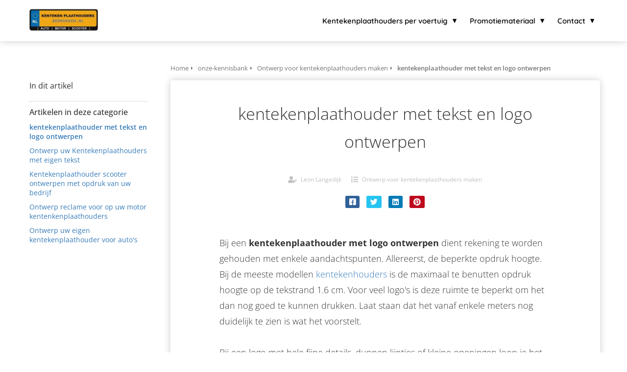

--- FILE ---
content_type: text/html
request_url: https://kentekenplaathoudersbedrukken.nl/onze-kennisbank/ontwerp-voor-kentekenplaathouders-maken/kentekenplaathouder-met-logo-ontwerpen/
body_size: 14081
content:
<!DOCTYPE html><html
lang="nl" prefix="og: https://ogp.me/ns#"><head><meta
http-equiv="Content-Type" content="text/html; charset=utf-8" /><meta
name="viewport" content="width=device-width, initial-scale=1"><meta
property="og:locale" content="nl_NL"><link
rel="preload" fetchpriority="high" as="image" href="https://media-01.imu.nl/storage/kentekenplaathoudersbedrukken.nl/2053/ktph-logo-insta-350x141.jpg" imagesrcset=""><link
rel="preconnect" href="https://cdnjs.cloudflare.com"><link
rel="preconnect" href="https://app.phoenixsite.nl"><link
rel="preconnect" href="https://media-01.imu.nl"><link
rel="icon" href="https://media-01.imu.nl/wp-content/uploads?url=kentekenplaathoudersbedrukken.nl/favicon.ico" type="image/x-icon" /><style>body,html{max-width:100%;display:none;font-family:"Roboto"}#wrapper{min-height:100%}.pricing-stars
p{font-family:FontAwesome}.editing-mode-message{display:none !important}</style><script>window.phx_track = window.phx_track || function() { (window.phx_track.q = window.phx_track.q || []).push(arguments) }</script><script>window.pages_url = "https://app.phoenixsite.nl/";</script><script async src="https://www.googletagmanager.com/gtag/js?id=G-6TTGJNHC3B" data-type="statistical"></script><script async src="[data-uri]" data-type="statistical"></script><script async src="[data-uri]" data-type="marketing"></script> <script data-type="functional" lazy-script="[data-uri]"></script> <meta
name="p:domain_verify" content="e37c911fb950889a9d52e5fa2d41057a" /><meta
name="google-site-verification" content="bU8_PQ0KVNR3r8IHhhBuyBmjGVPW9i93HUIFNwwNRJ4" /> <script type="text/javascript" data-type="functional" lazy-script="[data-uri]"></script> <title>kentekenplaathouder met tekst en logo ontwerpen</title><meta
name="description" content="Alle modellen kentekenplaathouders met logo ontwerpen"/><meta
name="robots" content="index, follow"/><link
rel="dns-prefetch" href="//cdn.phoenixsite.nl" /><link><link
rel="dns-prefetch" href="//app.phoenixsite.nl" /><link><link
rel="canonical" href="https://kentekenplaathoudersbedrukken.nl/onze-kennisbank/ontwerp-voor-kentekenplaathouders-maken/kentekenplaathouder-met-logo-ontwerpen/"><meta
property="og:type" content="article"/><meta
name="twitter:card" content="summary" /><meta
property="og:title" content="kentekenplaathouder met logo ontwerpen"/><meta
property="og:description" content="Alle modellen kentekenplaathouders met logo ontwerpen..."/><meta
property="og:image" content=""/><meta
property="og:url" content="https://kentekenplaathoudersbedrukken.nl/onze-kennisbank/ontwerp-voor-kentekenplaathouders-maken/kentekenplaathouder-met-logo-ontwerpen/"/><script type="application/ld+json">{
          "@context": "https://schema.org",
          "@type": "Article",
          "mainEntityOfPage": {
            "@type": "WebPage",
            "@id": "https://kentekenplaathoudersbedrukken.nl/onze-kennisbank/ontwerp-voor-kentekenplaathouders-maken/kentekenplaathouder-met-logo-ontwerpen/"
          },
          "headline": "kentekenplaathouder met tekst en logo ontwerpen",
          "image": [
            "https://media-01.imu.nl/storage/kentekenplaathoudersbedrukken.nl/2053/ktph-logo-insta-350x141.jpg"
           ],
                "datePublished": "2018-11-13 09:44:00",
                "dateModified": "2024-02-21 10:52:21",
          "author": {
            "@type": "Person",
            "name": "Leon Langedijk"
          },
           "publisher": {
            "@type": "Organization",
            "name": "Kentekenplaathoudersbedrukken.nl",
            "logo": {
              "@type": "ImageObject",
              "url": "https://media-01.imu.nl/storage/kentekenplaathoudersbedrukken.nl/2053/ktph-logo-insta-350x141.jpg"
            }
          },
          "description": "Alle modellen kentekenplaathouders met logo ontwerpen"
        }</script><script>window.active_data_resources_comments = {"app_domain":"https:\/\/app.phoenixsite.nl","privacy_policy_url":"https:\/\/kentekenplaathoudersbedrukken.nl\/","website_lang":"nl_NL","translations":{"publish_comment":"Reactie plaatsen","your_comment":"Jouw reactie...","characters_used":"karakters gebruikt","name":"Naam","email":"E-mail","email_wont_be_published":"Je e-mailadres zal nooit worden gedeeld of gepubliceerd"},"article":{"id":169662,"domain":"kentekenplaathoudersbedrukken.nl","comments_manually_approve":0,"comments_allow_anonymous":0}}</script><script type="application/javascript">window.addEventListener("load", function () {
                    let buttons = document.getElementsByClassName("leave-comment-btn");
                    let commentScriptLoaded = false;
                    
                    function addCommentScript(entries) {
                      if (!entries[0].isIntersecting) return;
                      if (commentScriptLoaded) return;
                      commentScriptLoaded = true;
                      let headID = document.getElementsByTagName("head")[0];
                      let newScript = document.createElement("script");
                      newScript.type = "text/javascript";
                      newScript.src = "https://app.phoenixsite.nl/js/comments.js?v=20251216193724";
                      headID.appendChild(newScript);
                    }
                    
                    let options = {
                      rootMargin: "0px",
                      threshold: 0.1
                    }
                    
                    let observer = new IntersectionObserver((entries) => addCommentScript(entries), options);
    
                    for (let i = 0; i < buttons.length; i++) {
                      observer.observe(buttons[i])
                    }
                });</script> <script>var base_pages_api_url = "https://app.phoenixsite.nl/";</script> <script>let url_string = window.location.href;
  let url = new URL(url_string);
  let order_value = url.searchParams.get("order_value");
  let order_name = url.searchParams.get("product_name");
  let order_sku = url.searchParams.get("sku");
  let order_number = url.searchParams.get("nr");
  let order_quantity = url.searchParams.get("quantity");

  if(!!order_value && !!order_name && !!order_sku && !!order_number && !!order_quantity) {
    window.dataLayer = window.dataLayer || [];
    dataLayer.push({
      "event": "purchase",
      "transactionId": order_number,
      "transactionTotal": order_value,
      "transactionProducts": [{
        "sku": order_sku,
        "name": order_name,
        "price": order_value,
        "quantity":order_quantity
      }] });
  }</script> <script defer src="https://cdnjs.cloudflare.com/ajax/libs/jquery/3.6.0/jquery.min.js"></script> <script defer src="https://cdn.phoenixsite.nl/pageomatic/assets/js/client/parameter-vars.js?v=20251216193724"></script> <script defer src="https://cdn.phoenixsite.nl/pageomatic/assets/js/client/img-popup-box.js?v=20251216193724"></script> <script defer src="https://cdn.phoenixsite.nl/pageomatic/assets/js/client/video-popup-box.js?v=20251216193724"></script> <script defer src="https://cdn.phoenixsite.nl/pageomatic/assets/js/client/portfolio-popup-box.js?v=20251216193724"></script> <script defer src="https://cdn.phoenixsite.nl/pageomatic/assets/js/client/menu-scroll.js?v=20251216193724"></script> <script defer src="https://cdn.phoenixsite.nl/pageomatic/assets/js/client/anchor-scroll-script.js?x=2&v=20251216193724"></script> <script defer src="https://cdn.phoenixsite.nl/pageomatic/assets/js/client/box-slider-script.js?v=20251216193724"></script> <script defer src="https://cdn.phoenixsite.nl/pageomatic/assets/js/client/common-scripts-ps.js?v=20251216193724"></script> <script defer src="https://cdn.phoenixsite.nl/pageomatic/assets/js/client/two-step-optin-trigger.js?v=20251216193724"></script> <script defer type='text/javascript' src="https://cdn.phoenixsite.nl/pageomatic/assets/js/client/phx-admin-menu.js?v=20251216193724"></script> <script defer type='text/javascript' src="https://cdn.phoenixsite.nl/pageomatic/assets/js/client/fake-scroll.js"></script> <script defer src="https://cdn.phoenixsite.nl/pageomatic/assets/js/client/blogpost-scripts.js?v=20251216193724"></script> <script defer src="https://cdn.phoenixsite.nl/pageomatic/assets/js/client/optin-forms.js?v=20251216193724"></script> <script async
            defer
            src="https://sc.imu.nl/js/phx-analytics.js?v=20251216193724"
            data-w-id="457"
            data-p-t="content_canon_article_template"
    ></script> <style>.card-theme .content-canon-template-wrapper .content-canon-left-sidebar-wrapper .content-canon-main-wrapper .content-canon-content{border-radius:5px;-webkit-box-shadow:0 0 15px rgba(0,0,0,.2);box-shadow:0 0 15px rgba(0,0,0,.2)}.card-theme .content-canon-template-wrapper .content-canon-left-sidebar-wrapper .content-canon-main-wrapper .content-canon-content .inner-content{padding:20px
100px 50px}.card-theme .content-canon-template-wrapper .content-canon-left-sidebar-wrapper .content-canon-main-wrapper .content-canon-content .inner-content .content-canon-title{font-size:34px;font-weight:300;margin-bottom:40px;margin-top:20px!important}.card-theme .content-canon-template-wrapper .content-canon-left-sidebar-wrapper .content-canon-main-wrapper .content-canon-content .inner-content .content-canon-share{position:relative}.card-theme .content-canon-template-wrapper .content-canon-left-sidebar-wrapper .content-canon-main-wrapper .content-canon-content .inner-content .content-canon-desc{color:#333;font-size:18px;font-weight:300;line-height:1.8;margin-top:50px}.card-theme .content-canon-template-wrapper .content-canon-left-sidebar-wrapper .content-canon-sidebar{padding-top:0}.card-theme .content-canon-template-wrapper .content-canon-left-sidebar-wrapper .content-canon-sidebar .search-wrapper
input{background:#fff;border:0;border-radius:5px;-webkit-box-shadow:0 0 15px rgba(0,0,0,.2);box-shadow:0 0 15px rgba(0,0,0,.2);font-size:12px;width:100%}.card-theme .content-canon-template-wrapper .content-canon-left-sidebar-wrapper .content-canon-sidebar .content-canon-related-articles .sidebar-title{font-size:16px;font-weight:500;position:relative}.card-theme .content-canon-template-wrapper .content-canon-left-sidebar-wrapper .content-canon-sidebar .content-canon-related-articles .article-block{border-bottom:none}.card-theme
ul{position:relative}.card-theme
input{background:#fefefe;border:none;border-radius:3px;-webkit-box-shadow:0 1px 1px 1px hsla(0,0%,64%,.57);box-shadow:0 1px 1px 1px hsla(0,0%,64%,.57);color:#333;font-size:16px;line-height:2.2;margin-top:15px;padding-left:10px}.card-theme
input{width:100%}body .card-theme{font-family:Open Sans,sans-serif!important}body .card-theme .row-bg-gray{color:#515151}body .card-theme.two-step-optin-wrapper .two-step-popup{text-align:center}body .card-theme .ghost-btn{display:inline-block;font-size:20px;font-weight:600;line-height:1.6;padding:8px
30px;text-align:center;text-shadow:none!important}.card-theme-content{margin-bottom:0;z-index:1}.card-theme .comments-row{max-width:900px}html{margin-top:0!important}#wrapper{padding-bottom:0!important}*{-webkit-box-sizing:border-box;box-sizing:border-box}:after,:before{-webkit-box-sizing:border-box;box-sizing:border-box}a{text-decoration:none}@media (max-width:900px){.card-theme .content-canon-template-wrapper{margin-top:40px}h1{font-size:24px!important}.full-row{padding-top:20px!important;padding-bottom:20px!important;display:block}.odd-even-row{display:block;width:100%}.odd-even-row .row-nest-one,.odd-even-row .row-nest-three,.odd-even-row .row-nest-two{display:block;width:100%}}.font-quicksand{font-family:quicksand!important}.header-client-styling .basic-header-styling .header-item-placement{display:-webkit-box;display:-ms-flexbox;display:flex;-webkit-box-align:center;-ms-flex-align:center;align-items:center;width:100%}.header-client-styling .desktop-logo{height:60px;display:-webkit-inline-box;display:-ms-inline-flexbox;display:inline-flex;-webkit-box-align:center;-ms-flex-align:center;align-items:center}.header-client-styling .desktop-logo
img{max-height:60px;-o-object-fit:contain;object-fit:contain;-o-object-position:left;object-position:left}.header-client-styling .menu-bar{display:-webkit-box;display:-ms-flexbox;display:flex;-webkit-box-pack:end;-ms-flex-pack:end;justify-content:flex-end;-webkit-box-align:center;-ms-flex-align:center;align-items:center;width:100%}.header-client-styling .menu-link-styling{color:unset}.header-client-styling .menu-item{-webkit-touch-callout:none;border-radius:3px;padding:15px;padding-top:20px;padding-bottom:20px;position:relative;font-size:15px;text-align:center;display:-webkit-inline-box;display:-ms-inline-flexbox;display:inline-flex;-webkit-box-pack:center;-ms-flex-pack:center;justify-content:center;-webkit-box-align:center;-ms-flex-align:center;align-items:center}.header-client-styling .sub-menu-container{padding:0;position:absolute;top:58px;background:#fff;min-width:250px;display:none;z-index:307;margin-left:10px;margin-right:10px;border-radius:3px;-webkit-filter:drop-shadow(0 5px 10px rgba(0,0,0,.1));filter:drop-shadow(0 5px 10px rgba(0,0,0,.1))}.header-client-styling .sub-menu-container:before{width:0;content:"";border-style:solid;-webkit-transform:rotate(180deg);transform:rotate(180deg);border-width:11px 11px 0;border-color:#fff transparent transparent;position:absolute;top:-10px;left:20px}.header-client-styling .menu-list{position:relative;float:left;display:inline-block;border-radius:3px}.header-client-styling .sub-menu-item{-webkit-touch-callout:none;padding:25px;padding-bottom:20px;padding-top:20px;display:block;text-align:left;color:#000;position:relative}.header-client-styling .sub-menu-triangle{padding-right:30px}.header-client-styling .sub-menu-triangle:before{width:0;height:0;content:"▾";position:absolute;top:20px;margin:auto;right:20px}.header-client-styling .preview-header-item{display:-webkit-box;display:-ms-flexbox;display:flex;-webkit-box-align:center;-ms-flex-align:center;align-items:center;z-index:4000;position:relative;background:#fff;-webkit-box-shadow:0 0 15px rgba(0,0,0,.2);box-shadow:0 0 15px rgba(0,0,0,.2)}.header-client-styling .small-size-header{height:84px!important}.header-client-styling .small-size-header .desktop-logo{height:60px;display:-webkit-inline-box;display:-ms-inline-flexbox;display:inline-flex;-webkit-box-align:center;-ms-flex-align:center;align-items:center}.header-client-styling .small-size-header .desktop-logo
img{max-height:60px;-o-object-fit:contain;object-fit:contain;-o-object-position:left;object-position:left}.header-client-styling .normal-width-header{max-width:1170px;margin:auto}.header-client-styling
.fixed{position:fixed;width:100%;z-index:305}.header-client-styling .background-effect{padding-top:13px;padding-bottom:13px;margin-top:7px;margin-bottom:7px}.header-client-styling .background-effect.sub-menu-triangle{padding-right:30px}.header-client-styling .background-effect.sub-menu-triangle:before{width:0;height:0;content:"▾";position:absolute;top:12px;margin:auto;right:20px}@media (min-width:1024px){.header-client-styling .mobile-header{display:none}.header-client-styling .basic-header-styling{display:block;position:relative;z-index:305}}@media (max-width:1024px){.header-client-styling .mobile-header{display:block;width:100%;height:64px;position:relative;z-index:305}.header-client-styling .basic-header-styling{display:none}}.header-client-styling .mobile-header-bar{display:-webkit-box;display:-ms-flexbox;display:flex;width:100%;-webkit-box-align:center;-ms-flex-align:center;align-items:center;padding:10px
24px;-webkit-box-shadow:0 0 10px rgba(0,0,0,.2);box-shadow:0 0 10px rgba(0,0,0,.2);position:fixed;z-index:20}.header-client-styling .mobile-header-menu-bar{display:-webkit-box;display:-ms-flexbox;display:flex;-webkit-box-pack:end;-ms-flex-pack:end;justify-content:flex-end;-webkit-box-align:center;-ms-flex-align:center;align-items:center;width:100%}.header-client-styling .mobile-menu-item-container{display:none}.header-client-styling .mobile-menu-item-container .mobile-bottom-flex{display:-webkit-box;display:-ms-flexbox;display:flex;-webkit-box-align:center;-ms-flex-align:center;align-items:center;-webkit-box-pack:justify;-ms-flex-pack:justify;justify-content:space-between;border-top:1px solid rgba(0,0,0,.1)}.header-client-styling .burger-menu-icon{-webkit-touch-callout:none;padding:5px;width:44px;border-radius:3px}.header-client-styling .burger-menu-icon
i{font-size:30px!important;position:relative;left:4px}.header-client-styling .mobile-logo
img{height:40px;-o-object-fit:contain;object-fit:contain;-o-object-position:left;object-position:left}@media (max-width:500px){.header-client-styling .mobile-logo
img{max-width:250px;height:auto;max-height:40px}}.header-client-styling .top-mobile-template{top:0}.header-client-styling .top-mobile-template .mobile-menu-item-container{-webkit-box-shadow:0 0 10px rgba(0,0,0,.2);box-shadow:0 0 10px rgba(0,0,0,.2);max-width:100%;margin:auto;border-radius:0;border-top:2px solid rgba(0,0,0,.2);position:fixed;width:100%;z-index:-1;top:57px;overflow-y:scroll}@media (max-height:600px){.header-client-styling .top-mobile-template .mobile-menu-item-container{bottom:0}}.header-client-styling .top-mobile-template .mobile-menu-item-container .mobile-menu-nav-item{-webkit-touch-callout:none;font-size:15px;padding:18px;padding-left:30px;border-top:1px solid rgba(0,0,0,.1);font-weight:300}.header-client-styling .top-mobile-template .mobile-menu-item-container .mobile-menu-nav-item .mobile-submenu-nav-item{font-size:13px;padding:10px
10px 10px 40px;margin-top:10px}.header-client-styling .mobile-sub-menu-wrapper{display:none}.header-client-styling .mobile-menu-nav-item.has-sub-menu{padding:0!important}.header-client-styling .mobile-menu-nav-item.has-sub-menu .mobile-sub-menu-wrapper:last-child{padding-bottom:20px}.header-client-styling .mobile-menu-nav-item.has-sub-menu .top-level-name{padding:18px
18px 18px 30px}.header-client-styling .mobile-menu-nav-item.has-sub-menu .top-level-name:after{content:"▾";font-weight:600;font-weight:900;margin-left:10px}#wrapper .preview-header-item{margin:0;height:auto;font-family:quicksand;z-index:4}#wrapper .article-index-wrapper
ul{list-style:outside;margin-left:15px}#wrapper .fa-facebook:before{content:"\f082";font-weight:600}body,html{width:100%;font-size:16px;color:#222;margin:0;padding:0;background:#fff;display:block!important;position:relative}body h1,html
h1{margin-top:0!important}body h1,html
h1{margin:0;padding:0}.card-theme
ul{position:relative;list-style:none;padding:0;margin-top:0;margin-bottom:15px;text-align:left!important}a{color:#337ab7}.ghost-btn{border-radius:3px;font-weight:700}.clear{clear:both}img{border:0}.no-padding-top{padding-top:0!important}iframe{max-width:100%!important}.full-row{max-width:100%;clear:both;padding-top:60px;padding-bottom:60px;position:relative;z-index:3}.full-row.higher-z-index{z-index:10}.full-row.no-padding-top{padding-top:0}.full-row .leave-comment-btn{margin:auto;margin-top:40px;font-size:14px!important;display:block!important;max-width:220px;line-height:2;padding:13px!important;padding-left:15px!important;padding-right:15px!important}.full-row-center{max-width:1170px;margin:auto;position:relative;z-index:3}.row-bg-gray{background-color:#f5f5f5}.two-step-optin-wrapper{display:none;position:fixed;top:0;right:0;left:0;bottom:0;background:rgba(51,51,51,.7);z-index:9999}.two-step-optin-wrapper .two-step-popup{position:absolute;max-width:550px;padding:0;background:#fff;-webkit-box-shadow:0 4px 18px 5px rgba(51,51,51,.9);box-shadow:0 4px 18px 5px rgba(51,51,51,.9);top:12%;left:0;right:0;margin:auto;width:100%}@media (max-width:940px){.two-step-optin-wrapper .two-step-popup{top:15px;max-width:95%}}.odd-even-row{position:relative}.share-post-btn.facebook{background:#306199!important}.share-post-btn.twitter{background:#26c4f1!important}.share-post-btn.linkedin{background:#007bb6!important}.share-post-btn.pinterest{background:#bd081c!important}@media (max-width:900px){.comments-row{margin:10px!important}}@media (max-width:700px){.content-canon-template-wrapper .comments-row{max-width:400px!important}}.content-canon-template-wrapper .breadcrumbs-wrapper{display:-webkit-box;display:-ms-flexbox;display:flex;margin-bottom:10px}.content-canon-template-wrapper .breadcrumbs-wrapper .breadcrumb-block{padding:6px
0;font-size:13px;border-radius:3px;display:-webkit-box;display:-ms-flexbox;display:flex;-webkit-box-align:center;-ms-flex-align:center;align-items:center;position:relative;margin-right:10px;color:#747474}.content-canon-template-wrapper .breadcrumbs-wrapper .breadcrumb-block:after{content:"\f0da";font-family:"font awesome 5 pro","font awesome 5 free";font-weight:600;margin-left:5px;font-size:10px}.content-canon-template-wrapper .breadcrumbs-wrapper .breadcrumb-block.active{font-weight:600}.content-canon-template-wrapper .breadcrumbs-wrapper .breadcrumb-block:last-child{margin-right:0}.content-canon-template-wrapper .breadcrumbs-wrapper .breadcrumb-block:last-child:after{display:none}.content-canon-template-wrapper{border-bottom:2px dotted #dcdcdc}.content-canon-template-wrapper .breadcrumbs-wrapper{-ms-flex-wrap:wrap;flex-wrap:wrap}.content-canon-template-wrapper .cc-index-wrapper{padding:0
5px}@media (max-width:767px){.content-canon-template-wrapper .cc-index-wrapper{padding:0}}.content-canon-template-wrapper .cc-index-title{font-size:16px;margin-bottom:10px}.content-canon-template-wrapper .mobile-index{display:none;font-size:16px;margin-bottom:20px;margin-top:10px;color:#337ab7;font-weight:500;border:1px
solid;padding:5px
10px;border-radius:3px}@media (max-width:1179px){#wrapper .article-index-wrapper{display:none}.content-canon-template-wrapper .cc-index-title{display:none}.content-canon-template-wrapper .mobile-index{display:inline-block}.content-canon-template-wrapper .mobile-index:after{content:"\f107";font-family:"font awesome 5 pro","font awesome 5 free";margin-left:5px;font-weight:600;font-size:13px}}.content-canon-template-wrapper .article-index-wrapper{margin-bottom:10px;padding-bottom:10px;border-bottom:2px dotted #dcdcdc}.content-canon-template-wrapper .article-index-wrapper
ul{margin:0}.content-canon-template-wrapper{padding:80px
0;max-width:1170px;margin:auto}.content-canon-template-wrapper .content-canon-left-sidebar-wrapper{display:grid;grid-template-columns:1fr 3fr}@media (max-width:1200px){.card-theme .content-canon-template-wrapper .content-canon-left-sidebar-wrapper .content-canon-main-wrapper .content-canon-content .inner-content{padding:20px
35px}.card-theme .content-canon-template-wrapper .content-canon-left-sidebar-wrapper .content-canon-main-wrapper .content-canon-content .inner-content .content-canon-desc{font-size:16px}.content-canon-template-wrapper .breadcrumbs-wrapper{-ms-flex-wrap:wrap;flex-wrap:wrap;position:relative;top:auto}.content-canon-template-wrapper{padding:20px
0}.content-canon-template-wrapper .content-canon-left-sidebar-wrapper{grid-template-columns:1fr;display:-webkit-box;display:-ms-flexbox;display:flex;-ms-flex-wrap:wrap;flex-wrap:wrap;-webkit-box-orient:vertical;-webkit-box-direction:reverse;-ms-flex-direction:column-reverse;flex-direction:column-reverse}.content-canon-template-wrapper .content-canon-left-sidebar-wrapper .content-canon-sidebar{-webkit-box-ordinal-group:2;-ms-flex-order:1;order:1;margin-top:0!important;margin-bottom:20px;margin-left:15px;padding-bottom:45px}.content-canon-template-wrapper .content-canon-left-sidebar-wrapper .content-canon-main-wrapper{-webkit-box-ordinal-group:3;-ms-flex-order:2;order:2;width:100%}}.content-canon-template-wrapper .content-canon-left-sidebar-wrapper .content-canon-sidebar{padding:0;margin-right:40px;height:100%}.content-canon-template-wrapper .content-canon-left-sidebar-wrapper .content-canon-main-wrapper{position:relative;top:-40px}@media (max-width:1200px){.content-canon-template-wrapper .content-canon-left-sidebar-wrapper .content-canon-sidebar{margin:0
35px}.content-canon-template-wrapper .content-canon-left-sidebar-wrapper .content-canon-main-wrapper{margin:0
20px}}@media (max-width:1179px){.content-canon-template-wrapper .content-canon-left-sidebar-wrapper .content-canon-main-wrapper{margin:0;top:0}.content-canon-template-wrapper .content-canon-left-sidebar-wrapper .content-canon-main-wrapper .content-canon-content{-webkit-box-shadow:none;box-shadow:none}.content-canon-template-wrapper .content-canon-left-sidebar-wrapper .content-canon-main-wrapper .breadcrumbs-wrapper{margin:0
40px 10px}}.content-canon-template-wrapper .content-canon-left-sidebar-wrapper .content-canon-main-wrapper .content-canon-content{background:#fff}.content-canon-template-wrapper .content-canon-left-sidebar-wrapper .content-canon-main-wrapper .content-canon-content .content-canon-hero-image{overflow:hidden;display:-webkit-box;display:-ms-flexbox;display:flex}.content-canon-template-wrapper .content-canon-left-sidebar-wrapper .content-canon-main-wrapper .content-canon-content .inner-content{padding:50px;padding-top:20px}.content-canon-template-wrapper .content-canon-left-sidebar-wrapper .content-canon-main-wrapper .content-canon-content .inner-content .content-canon-info{display:-webkit-box;display:-ms-flexbox;display:flex;margin:auto;margin-bottom:20px;font-size:12px;-webkit-box-align:center;-ms-flex-align:center;align-items:center;-webkit-box-pack:center;-ms-flex-pack:center;justify-content:center}.content-canon-template-wrapper .content-canon-left-sidebar-wrapper .content-canon-main-wrapper .content-canon-content .inner-content .content-canon-info
i{font-size:14px;margin-right:8px}.content-canon-template-wrapper .content-canon-left-sidebar-wrapper .content-canon-main-wrapper .content-canon-content .inner-content .content-canon-info
a{color:#bfbfbf;text-decoration:none}.content-canon-template-wrapper .content-canon-left-sidebar-wrapper .content-canon-main-wrapper .content-canon-content .inner-content .content-canon-info .cc-author,.content-canon-template-wrapper .content-canon-left-sidebar-wrapper .content-canon-main-wrapper .content-canon-content .inner-content .content-canon-info .cc-category,.content-canon-template-wrapper .content-canon-left-sidebar-wrapper .content-canon-main-wrapper .content-canon-content .inner-content .content-canon-info .cc-date{margin:0
10px;display:-webkit-inline-box;display:-ms-inline-flexbox;display:inline-flex;-webkit-box-align:center;-ms-flex-align:center;align-items:center;-webkit-box-pack:center;-ms-flex-pack:center;justify-content:center;color:#bfbfbf}.content-canon-template-wrapper .content-canon-left-sidebar-wrapper .content-canon-main-wrapper .content-canon-content .inner-content .content-canon-title{font-size:22px;line-height:1.7;margin-bottom:20px;text-align:center}@media (max-width:1200px){.content-canon-template-wrapper .content-canon-left-sidebar-wrapper .content-canon-main-wrapper .content-canon-content .inner-content .content-canon-info{display:block}.content-canon-template-wrapper .content-canon-left-sidebar-wrapper .content-canon-main-wrapper .content-canon-content .inner-content .content-canon-info .cc-author,.content-canon-template-wrapper .content-canon-left-sidebar-wrapper .content-canon-main-wrapper .content-canon-content .inner-content .content-canon-info .cc-category,.content-canon-template-wrapper .content-canon-left-sidebar-wrapper .content-canon-main-wrapper .content-canon-content .inner-content .content-canon-info .cc-date{display:block;margin:10px
0}.content-canon-template-wrapper .content-canon-left-sidebar-wrapper .content-canon-main-wrapper .content-canon-content .inner-content .content-canon-info .cc-author i,.content-canon-template-wrapper .content-canon-left-sidebar-wrapper .content-canon-main-wrapper .content-canon-content .inner-content .content-canon-info .cc-category i,.content-canon-template-wrapper .content-canon-left-sidebar-wrapper .content-canon-main-wrapper .content-canon-content .inner-content .content-canon-info .cc-date
i{width:20px}.content-canon-template-wrapper .content-canon-left-sidebar-wrapper .content-canon-main-wrapper .content-canon-content .inner-content .content-canon-title{text-align:left;margin-bottom:15px!important}}.content-canon-template-wrapper .content-canon-left-sidebar-wrapper .content-canon-main-wrapper .content-canon-content .inner-content .content-canon-share{margin-bottom:20px;text-align:center}.content-canon-template-wrapper .content-canon-left-sidebar-wrapper .content-canon-main-wrapper .content-canon-content .inner-content .content-canon-share .share-wrap
a{margin:5px;text-decoration:none;padding:5px
8px;display:-webkit-inline-box;display:-ms-inline-flexbox;display:inline-flex;font-size:15px;-webkit-box-align:center;-ms-flex-align:center;align-items:center;color:#fff;border-radius:3px;position:relative}.content-canon-template-wrapper .content-canon-left-sidebar-wrapper .content-canon-main-wrapper .content-canon-content .inner-content .content-canon-share .share-wrap a .share-post-btn-txt{display:none;color:#fff!important;line-height:1.4;font-size:12px;padding:5px
10px;background:#000;position:absolute;left:50%;transform:translate(-50%,0);-webkit-transform:translate(-50%,0);-ms-transform:translate(-50%,0);width:auto;top:calc(100% + 4px)!important;z-index:2000;border-radius:3px;font-weight:400;white-space:nowrap;-webkit-box-shadow:0 0 5px rgba(0,0,0,.2);box-shadow:0 0 5px rgba(0,0,0,.2)}.content-canon-template-wrapper .content-canon-left-sidebar-wrapper .content-canon-main-wrapper .content-canon-content .inner-content .content-canon-share .share-wrap a .share-post-btn-txt:before{content:"";position:absolute;top:-6px;left:0;right:0;margin:auto;width:0;height:0;border-style:solid;border-width:0 7.5px 6px;border-color:transparent transparent #000}.content-canon-template-wrapper .content-canon-left-sidebar-wrapper .content-canon-main-wrapper .content-canon-content .inner-content .content-canon-desc{font-size:16px;line-height:1.7}.content-canon-template-wrapper .content-canon-left-sidebar-wrapper .content-canon-sidebar .sidebar-sticky{width:250px}@media (max-width:970px){.content-canon-template-wrapper .content-canon-left-sidebar-wrapper .content-canon-sidebar .sidebar-sticky{width:100%}}.content-canon-template-wrapper .content-canon-left-sidebar-wrapper .content-canon-sidebar .search-wrapper{position:relative;display:-webkit-box;display:-ms-flexbox;display:flex;-webkit-box-align:center;-ms-flex-align:center;align-items:center;margin-bottom:30px;display:none}@media (max-width:1200px){.content-canon-template-wrapper .content-canon-left-sidebar-wrapper .content-canon-main-wrapper .content-canon-content .inner-content .content-canon-share .share-wrap{text-align:left}.content-canon-template-wrapper .content-canon-left-sidebar-wrapper .content-canon-main-wrapper .content-canon-content .inner-content .content-canon-share .share-wrap
a{margin:5px
10px 5px 0}.content-canon-template-wrapper .content-canon-left-sidebar-wrapper .content-canon-main-wrapper .content-canon-content .inner-content .content-canon-desc{margin-top:15px!important}.content-canon-template-wrapper .content-canon-left-sidebar-wrapper .content-canon-sidebar .search-wrapper{display:none}}.content-canon-template-wrapper .content-canon-left-sidebar-wrapper .content-canon-sidebar .search-wrapper
input{width:100%;border:1px
solid #c1c1c1;font-size:12px;background:#fff}.content-canon-template-wrapper .content-canon-left-sidebar-wrapper .content-canon-sidebar .search-wrapper:after{position:absolute;content:"\f002";font-family:"font awesome 5 pro","font awesome 5 free";font-weight:900;right:10px;font-size:16px;color:#c1c1c1}.content-canon-template-wrapper .content-canon-left-sidebar-wrapper .content-canon-sidebar .content-canon-related-articles{padding:0
5px}.content-canon-template-wrapper .content-canon-left-sidebar-wrapper .content-canon-sidebar .content-canon-related-articles .sidebar-title{font-size:16px;display:-webkit-box;display:-ms-flexbox;display:flex;-webkit-box-align:center;-ms-flex-align:center;align-items:center}.content-canon-template-wrapper .content-canon-left-sidebar-wrapper .content-canon-sidebar .content-canon-related-articles .article-block{margin:10px
0;display:-webkit-box;display:-ms-flexbox;display:flex}@media (max-width:900px){.content-canon-template-wrapper{padding-top:0}.content-canon-template-wrapper .content-canon-left-sidebar-wrapper .content-canon-main-wrapper .content-canon-content .inner-content .content-canon-info
a{padding:5px
0;display:inline-block}.content-canon-template-wrapper .content-canon-left-sidebar-wrapper .content-canon-sidebar .content-canon-related-articles .article-block .article-content{display:block;padding:10px
0}}.content-canon-template-wrapper .content-canon-left-sidebar-wrapper .content-canon-sidebar .content-canon-related-articles
a{text-decoration:none}.content-canon-template-wrapper .content-canon-left-sidebar-wrapper .content-canon-sidebar .content-canon-related-articles .sub-article-block{display:-webkit-box;display:-ms-flexbox;display:flex;padding-bottom:10px;font-size:14px;color:#367bb8}.content-canon-template-wrapper .content-canon-left-sidebar-wrapper .content-canon-sidebar .content-canon-related-articles .sub-article-block .sub-article-content .sub-article-title.active{font-weight:600}.white-background{background:#fff}body .full-row
ul{padding-left:0}.font-quicksand{font-family:Quicksand!important}.footer-wrapper{background:#fff}.footer-wrapper .footer-row{background-size:cover;padding-bottom:40px;padding-top:40px}.footer-wrapper .footer-row .footer-row-inner{display:-webkit-box;display:-ms-flexbox;display:flex;-ms-flex-wrap:nowrap;flex-wrap:nowrap;margin:auto;max-width:1170px}.footer-wrapper .footer-row .footer-row-inner .footer-column{-webkit-box-orient:vertical;-webkit-box-direction:normal;-webkit-box-flex:1;display:-webkit-box;display:-ms-flexbox;display:flex;-ms-flex:1;flex:1;-ms-flex-direction:column;flex-direction:column;-ms-flex-wrap:wrap;flex-wrap:wrap;margin:0
20px}.footer-wrapper .footer-row .footer-row-inner .footer-column .footer-spot{margin-bottom:15px;word-break:break-word}.footer-wrapper .footer-row .footer-row-inner .footer-column .footer-spot
ul{color:inherit;line-height:2.2;list-style-type:none;margin:0;padding:0}.footer-wrapper .footer-row .footer-row-inner .footer-column .footer-spot ul
li{padding-left:0}.footer-wrapper .footer-row .footer-row-inner .footer-column .footer-spot ul li:before{display:none}.footer-wrapper .footer-row .footer-row-inner .footer-column .footer-spot ul
a{-webkit-box-align:center;-ms-flex-align:center;align-items:center;color:inherit;display:-webkit-box;display:-ms-flexbox;display:flex;text-decoration:none;-webkit-transform:scale(1);transform:scale(1)}.footer-wrapper .footer-row .footer-row-inner .footer-column .footer-spot ul
i{margin-right:10px;width:16px}.footer-wrapper .footer-row .footer-row-inner .footer-column .footer-spot
span{font-weight:400}.footer-wrapper .footer-row .footer-row-inner .footer-column .footer-spot.font-size-standard
span{font-size:15px}.footer-wrapper .footer-row .footer-row-inner .footer-column .footer-spot:last-of-type{margin-bottom:0}.footer-wrapper .footer-row .footer-row-inner .footer-column .footer-spot .element-address
a{display:-webkit-inline-box;display:-ms-inline-flexbox;display:inline-flex}@media (max-width:1135px){.footer-wrapper .footer-row .footer-row-inner{padding-left:15px;padding-right:15px}.footer-wrapper .footer-row .footer-row-inner .footer-column{margin-right:40px}.footer-wrapper .footer-row .footer-row-inner .footer-column .footer-spot.font-size-standard
span{font-size:14px}}@media (max-width:850px){.footer-wrapper .footer-row .footer-row-inner{display:block}.footer-wrapper .footer-row .footer-row-inner .footer-column{margin-bottom:35px;margin-right:0}}.fa,.fab,.far,.fas{-moz-osx-font-smoothing:grayscale;-webkit-font-smoothing:antialiased;display:inline-block;font-style:normal;font-variant:normal;text-rendering:auto;line-height:1}.fa-bars:before{content:"\f0c9"}.fa-briefcase:before{content:"\f0b1"}.fa-building:before{content:"\f1ad"}.fa-calendar-alt:before{content:"\f073"}.fa-caret-down:before{content:"\f0d7"}.fa-caret-up:before{content:"\f0d8"}.fa-certificate:before{content:"\f0a3"}.fa-envelope:before{content:"\f0e0"}.fa-facebook:before{content:"\f09a"}.fa-home:before{content:"\f015"}.fa-linkedin:before{content:"\f08c"}.fa-list:before{content:"\f03a"}.fa-map-marker:before{content:"\f041"}.fa-newspaper:before{content:"\f1ea"}.fa-palette:before{content:"\f53f"}.fa-pen:before{content:"\f304"}.fa-phone:before{content:"\f095"}.fa-pinterest:before{content:"\f0d2"}.fa-sliders-h:before{content:"\f1de"}.fa-th-large:before{content:"\f009"}.fa-twitter:before{content:"\f099"}.fa-user-edit:before{content:"\f4ff"}.fab{font-family:"Font Awesome 5 Brands"}.fab,.far{font-weight:400}.fa,.far,.fas{font-family:"Font Awesome 5 Free"}.fa,.fas{font-weight:900}.primary-c-bg-gradient{background:#1976d2!important;background:-moz-linear-gradient(top,#ffc107 0,#e2aa00 100%)!important;background:-webkit-linear-gradient(top,#ffc107 0,#e2aa00 100%)!important;background:linear-gradient(to bottom,#ffc107 0,#e2aa00 100%)!important;color:#fff}.ghost-btn-bg{background:0 0;color:#689f38}.ghost-btn-border{border:2px
solid #689f38}</style><link
rel="preload" href="https://cdn.phoenixsite.nl/pageomatic/assets/css/releases/card-theme-general.css?v=20251216193724" as="style" onload="this.onload=null;this.rel='stylesheet'"><link
rel="preload" href="https://cdn.phoenixsite.nl/pageomatic/assets/css/pages-phoenix-footers.css?v=20251216193724" as="style" onload="this.onload=null;this.rel='stylesheet'"><link
rel="preload" href="https://cdn.phoenixsite.nl/pageomatic/assets/css/master-style.css?v=20251216193724" as="style" onload="this.onload=null;this.rel='stylesheet'"><link
rel="preload" href="https://cdn.phoenixsite.nl/pageomatic/assets/css/releases/phx-admin-menu.css?v=20251216193724" as="style" onload="this.onload=null;this.rel='stylesheet'"><link
rel="preload" href="https://app.phoenixsite.nl/api/v1.0/assets/custom.css?domain=kentekenplaathoudersbedrukken.nl&website_design_id=793&v=20251216193724-1535034003" as="style" onload="this.onload=null;this.rel='stylesheet'"><link
rel="preload" href="https://cdnjs.cloudflare.com/ajax/libs/font-awesome/5.15.4/css/all.min.css" as="style" onload="this.onload=null;this.rel='stylesheet'"><link
rel="preload" href="https://cdn.phoenixsite.nl/pageomatic/assets/css/font-styles/poppins.css" as="style" onload="this.onload=null;this.rel='stylesheet'"><link
rel="preload" href="https://cdn.phoenixsite.nl/pageomatic/assets/css/font-styles/didact-gothic.css" as="style" onload="this.onload=null;this.rel='stylesheet'"><link
rel="preload" href="https://cdn.phoenixsite.nl/pageomatic/assets/css/font-styles/quicksand.css" as="style" onload="this.onload=null;this.rel='stylesheet'"><link
rel="preload" href="https://cdn.phoenixsite.nl/pageomatic/assets/css/font-styles/raleway.css" as="style" onload="this.onload=null;this.rel='stylesheet'"><link
rel="preload" href="https://cdn.phoenixsite.nl/pageomatic/assets/css/font-styles/montserrat.css" as="style" onload="this.onload=null;this.rel='stylesheet'"><link
rel="preload" href="https://cdn.phoenixsite.nl/pageomatic/assets/css/font-styles/open-sans.css" as="style" onload="this.onload=null;this.rel='stylesheet'"><link
rel="preload" href="https://cdn.phoenixsite.nl/pageomatic/assets/css/font-styles/roboto.css" as="style" onload="this.onload=null;this.rel='stylesheet'"><noscript><link
rel="stylesheet" href="https://cdn.phoenixsite.nl/pageomatic/assets/css/releases/card-theme-general.css?v=20251216193724"><link
rel="stylesheet" href="https://cdn.phoenixsite.nl/pageomatic/assets/css/pages-phoenix-footers.css?v=20251216193724"><link
rel="stylesheet" href="https://cdn.phoenixsite.nl/pageomatic/assets/css/master-style.css?v=20251216193724"><link
rel="stylesheet" href="https://cdn.phoenixsite.nl/pageomatic/assets/css/releases/phx-admin-menu.css?v=20251216193724"><link
rel="stylesheet" href="https://app.phoenixsite.nl/api/v1.0/assets/custom.css?domain=kentekenplaathoudersbedrukken.nl&website_design_id=793&v=20251216193724-1535034003"><link
rel="stylesheet" href="https://cdnjs.cloudflare.com/ajax/libs/font-awesome/5.15.4/css/all.min.css"><link
rel="stylesheet" href="https://cdn.phoenixsite.nl/pageomatic/assets/css/font-styles/poppins.css"><link
rel="stylesheet" href="https://cdn.phoenixsite.nl/pageomatic/assets/css/font-styles/didact-gothic.css"><link
rel="stylesheet" href="https://cdn.phoenixsite.nl/pageomatic/assets/css/font-styles/quicksand.css"><link
rel="stylesheet" href="https://cdn.phoenixsite.nl/pageomatic/assets/css/font-styles/raleway.css"><link
rel="stylesheet" href="https://cdn.phoenixsite.nl/pageomatic/assets/css/font-styles/montserrat.css"><link
rel="stylesheet" href="https://cdn.phoenixsite.nl/pageomatic/assets/css/font-styles/open-sans.css"><link
rel="stylesheet" href="https://cdn.phoenixsite.nl/pageomatic/assets/css/font-styles/roboto.css"></noscript><script>window.phxsite = {"app_domain":"https:\/\/app.phoenixsite.nl","pages_version":2.1};</script> </head><body> <script data-type="marketing">!function(f,b,e,v,n,t,s)
{if(f.fbq)return;n=f.fbq=function(){n.callMethod?
n.callMethod.apply(n,arguments):n.queue.push(arguments)};
if(!f._fbq)f._fbq=n;n.push=n;n.loaded=!0;n.version='2.0';
n.queue=[];t=b.createElement(e);t.async=!0;
t.src=v;s=b.getElementsByTagName(e)[0];
s.parentNode.insertBefore(t,s)}(window, document,'script',
'https://connect.facebook.net/en_US/fbevents.js');
fbq('init', '2096073900509616');
fbq('track', 'PageView');</script> <noscript><img
height="1" width="1" style="display:none"
src="https://www.facebook.com/tr?id=2096073900509616&ev=PageView&noscript=1"
/></noscript><div
id="wrapper"> <script type="application/ld+json">{
                    "@context": "https://schema.org",
                    "@type": "Organization",

                    "@id": " https://kentekenplaathoudersbedrukken.nl ",
                    "name" : " Kentekenplaathoudersbedrukken.nl ",
                    "url": " https://kentekenplaathoudersbedrukken.nl ",
                    "email": " info@kentekenplaathoudersbedrukken.nl ",
                    "telephone": " 0031 (0)619884204 ",
                    "address": {
                        "@type": "PostalAddress",
                        "streetAddress": " Generaal Snijdersstraat 27 ",
                        "addressLocality": " Helmond ",
                        "postalCode": " 5703 GR ",
                        "addressCountry": "NL"
                    },
                    "logo": "https://media-01.imu.nl/storage/kentekenplaathoudersbedrukken.nl/2053/ktph-logo-insta-350x141.jpg", "sameAs" :
                    [
                        "https://www.facebook.com/kentekenplaathoudersbedrukken", "https://twitter.com/KTPH_bedrukken", "https://www.youtube.com/channel/UCsL2dhpQxA-c4L_LrYnQm-A?view_as=subscriber", "https://www.instagram.com/kentekenplaathoudersbedrukken_/", "+31619884204", "https://tiktok.com/@kentekenplaathoudersb2b"
                    ]
                }</script><div
id="fb-root"></div><script>window.pages_url = "https://app.phoenixsite.nl/";</script><div><div
class="header-client-styling"><div
class="basic-header-styling small-size-header"><div
class="desktop-header fixed"><div
style="background-color: #ffffff; color: #000000" class="preview-header-item small-size-header"><div
class="header-item-placement normal-width-header">
<a
href="https://kentekenplaathoudersbedrukken.nl/" class="logo-link"><div
class="desktop-logo">
<img
src="https://media-01.imu.nl/storage/kentekenplaathoudersbedrukken.nl/2053/ktph-logo-insta-350x141.jpg" alt="" title="" srcset="" width="" height=""></div>
</a><div
class="menu-bar"><div
class="menu-list menu-margin" style="color: #000000"><div
class="menu-link-styling"><div
class="menu-item menu-item-background   bold-menu sub-menu-triangle background-effect">
Kentekenplaathouders per voertuig</div></div><div
class="sub-menu-container">
<a
href="https://kentekenplaathoudersbedrukken.nl/kentekenplaathouder-auto/" ><div
class="sub-menu-item menu-item-background"><div>
Auto</div></div>
</a>
<a
href="https://kentekenplaathoudersbedrukken.nl/model-relief-auto/" ><div
class="sub-menu-item menu-item-background"><div>
Auto - Reliëf</div></div>
</a>
<a
href="https://kentekenplaathoudersbedrukken.nl/kentekenplaathouder-auto-met-tekst/" ><div
class="sub-menu-item menu-item-background"><div>
Kentekenplaathouder auto met tekst</div></div>
</a>
<a
href="https://kentekenplaathoudersbedrukken.nl/kentekenplaathouder-scooter/" ><div
class="sub-menu-item menu-item-background"><div>
Scooter</div></div>
</a>
<a
href="https://kentekenplaathoudersbedrukken.nl/kentekenplaathouders-voor-fatbikes/" ><div
class="sub-menu-item menu-item-background"><div>
Fatbikes</div></div>
</a>
<a
href="https://kentekenplaathoudersbedrukken.nl/kentekenplaathouder-speed-pedelec/" ><div
class="sub-menu-item menu-item-background"><div>
Speed Pedelec</div></div>
</a>
<a
href="https://kentekenplaathoudersbedrukken.nl/kentekenplaathouder-brommer/" ><div
class="sub-menu-item menu-item-background"><div>
Brommer</div></div>
</a>
<a
href="https://kentekenplaathoudersbedrukken.nl/kentekenplaathouder-motor-oud/" ><div
class="sub-menu-item menu-item-background"><div>
Motor</div></div>
</a>
<a
href="https://kentekenplaathoudersbedrukken.nl/landbouwvoertuigen-trekkers-tractoren/" ><div
class="sub-menu-item menu-item-background"><div>
Landbouwvoertuigen</div></div>
</a>
<a
href="https://kentekenplaathoudersbedrukken.nl/overzicht-drukloze-kentekenplaathouder/" ><div
class="sub-menu-item menu-item-background"><div>
Auto houders zonder tekstrand</div></div>
</a>
<a
href="https://kentekenplaathoudersbedrukken.nl/4x4-voertuig/" ><div
class="sub-menu-item menu-item-background"><div>
4x4 voertuig</div></div>
</a>
<a
href="https://kentekenplaathoudersbedrukken.nl/motor-met-relief-letters/" ><div
class="sub-menu-item menu-item-background"><div>
Motor - Reliëf</div></div>
</a>
<a
href="https://kentekenplaathoudersbedrukken.nl/amerikaans-model-18-2/" ><div
class="sub-menu-item menu-item-background"><div>
18.2 Amerikaan</div></div>
</a>
<a
href="https://kentekenplaathoudersbedrukken.nl/kentekenplaathouders-met-eigen-tekst/" ><div
class="sub-menu-item menu-item-background"><div>
al onze kentekenplaathouders met eigen tekst</div></div>
</a></div></div><div
class="menu-list menu-margin" style="color: #000000"><div
class="menu-link-styling"><div
class="menu-item menu-item-background   bold-menu sub-menu-triangle background-effect">
Promotiemateriaal</div></div><div
class="sub-menu-container">
<a
href="https://kentekenplaathoudersbedrukken.nl/showroom-platen-laten-bedrukken/" ><div
class="sub-menu-item menu-item-background"><div>
Showroom platen</div></div>
</a>
<a
href="https://kentekenplaathoudersbedrukken.nl/smeerkaarthoesjes/" ><div
class="sub-menu-item menu-item-background"><div>
Smeerkaarthoesjes</div></div>
</a>
<a
href="https://kentekenplaathoudersbedrukken.nl/handelsklemmen-ha-clips/" ><div
class="sub-menu-item menu-item-background"><div>
HA clips - handelsklemmen</div></div>
</a>
<a
href="https://kentekenplaathoudersbedrukken.nl/auto-geurhangers-bedrukken/" ><div
class="sub-menu-item menu-item-background"><div>
Auto geurhangers</div></div>
</a>
<a
href="https://kentekenplaathoudersbedrukken.nl/top-selectie-promotieartikelen/" ><div
class="sub-menu-item menu-item-background"><div>
Sleutelhangers</div></div>
</a>
<a
href="https://kentekenplaathoudersbedrukken.nl/koffiebekertjes-bedrukken" ><div
class="sub-menu-item menu-item-background"><div>
Bedrukte Koffiebekertjes</div></div>
</a>
<a
href="https://kentekenplaathoudersbedrukken.nl/baron-pennen-bedrukken" ><div
class="sub-menu-item menu-item-background"><div>
Pennen bedrukken</div></div>
</a>
<a
href="https://kentekenplaathoudersbedrukken.nl/aanstekers-bedrukken" ><div
class="sub-menu-item menu-item-background"><div>
Aanstekers bedrukken</div></div>
</a>
<a
href="https://kentekenplaathoudersbedrukken.nl/driehoek-ijskrabbers-bedrukken" ><div
class="sub-menu-item menu-item-background"><div>
Driehoek ijskrabbers bedrukken</div></div>
</a>
<a
href="https://kentekenplaathoudersbedrukken.nl/schrijfblokken-bedrukken/" ><div
class="sub-menu-item menu-item-background"><div>
Schrijfblokken in eigen opmaak</div></div>
</a></div></div><div
class="menu-list menu-margin" style="color: #000000"><div
class="menu-link-styling"><div
class="menu-item menu-item-background   bold-menu sub-menu-triangle background-effect">
Contact</div></div><div
class="sub-menu-container">
<a
href="https://kentekenplaathoudersbedrukken.nl/over-mij-leon/" ><div
class="sub-menu-item menu-item-background"><div>
Over ons</div></div>
</a>
<a
href="https://kentekenplaathoudersbedrukken.nl/blogs/" ><div
class="sub-menu-item menu-item-background"><div>
Blogs</div></div>
</a></div></div></div></div></div></div></div><div
class="mobile-header top-mobile-template"><div
style="background-color: #ffffff; color: #000000" class="mobile-header-bar">
<a
href="https://kentekenplaathoudersbedrukken.nl/"><div
class="mobile-logo">
<img
src="https://media-01.imu.nl/storage/kentekenplaathoudersbedrukken.nl/2053/ktph-logo-insta-350x141.jpg" alt="" title="" srcset="" width="" height=""></div>
</a><div
class="mobile-header-menu-bar"><div
class="burger-menu-icon">
<i
class="fa fa-bars"></i></div></div></div><div
class="mobile-menu-item-container" style="background-color: #ffffff"><div
class="mobile-menu-nav-item has-sub-menu" style="color: #000000"><div
class="top-level-name ">
Kentekenplaathouders per voertuig</div><div
class="mobile-sub-menu-wrapper">
<a
href="https://kentekenplaathoudersbedrukken.nl/kentekenplaathouder-auto/"><div
class="mobile-submenu-nav-item" style="color: #000000"><div>
Auto</div></div>
</a></div><div
class="mobile-sub-menu-wrapper">
<a
href="https://kentekenplaathoudersbedrukken.nl/model-relief-auto/"><div
class="mobile-submenu-nav-item" style="color: #000000"><div>
Auto - Reliëf</div></div>
</a></div><div
class="mobile-sub-menu-wrapper">
<a
href="https://kentekenplaathoudersbedrukken.nl/kentekenplaathouder-auto-met-tekst/"><div
class="mobile-submenu-nav-item" style="color: #000000"><div>
Kentekenplaathouder auto met tekst</div></div>
</a></div><div
class="mobile-sub-menu-wrapper">
<a
href="https://kentekenplaathoudersbedrukken.nl/kentekenplaathouder-scooter/"><div
class="mobile-submenu-nav-item" style="color: #000000"><div>
Scooter</div></div>
</a></div><div
class="mobile-sub-menu-wrapper">
<a
href="https://kentekenplaathoudersbedrukken.nl/kentekenplaathouders-voor-fatbikes/"><div
class="mobile-submenu-nav-item" style="color: #000000"><div>
Fatbikes</div></div>
</a></div><div
class="mobile-sub-menu-wrapper">
<a
href="https://kentekenplaathoudersbedrukken.nl/kentekenplaathouder-speed-pedelec/"><div
class="mobile-submenu-nav-item" style="color: #000000"><div>
Speed Pedelec</div></div>
</a></div><div
class="mobile-sub-menu-wrapper">
<a
href="https://kentekenplaathoudersbedrukken.nl/kentekenplaathouder-brommer/"><div
class="mobile-submenu-nav-item" style="color: #000000"><div>
Brommer</div></div>
</a></div><div
class="mobile-sub-menu-wrapper">
<a
href="https://kentekenplaathoudersbedrukken.nl/kentekenplaathouder-motor-oud/"><div
class="mobile-submenu-nav-item" style="color: #000000"><div>
Motor</div></div>
</a></div><div
class="mobile-sub-menu-wrapper">
<a
href="https://kentekenplaathoudersbedrukken.nl/landbouwvoertuigen-trekkers-tractoren/"><div
class="mobile-submenu-nav-item" style="color: #000000"><div>
Landbouwvoertuigen</div></div>
</a></div><div
class="mobile-sub-menu-wrapper">
<a
href="https://kentekenplaathoudersbedrukken.nl/overzicht-drukloze-kentekenplaathouder/"><div
class="mobile-submenu-nav-item" style="color: #000000"><div>
Auto houders zonder tekstrand</div></div>
</a></div><div
class="mobile-sub-menu-wrapper">
<a
href="https://kentekenplaathoudersbedrukken.nl/4x4-voertuig/"><div
class="mobile-submenu-nav-item" style="color: #000000"><div>
4x4 voertuig</div></div>
</a></div><div
class="mobile-sub-menu-wrapper">
<a
href="https://kentekenplaathoudersbedrukken.nl/motor-met-relief-letters/"><div
class="mobile-submenu-nav-item" style="color: #000000"><div>
Motor - Reliëf</div></div>
</a></div><div
class="mobile-sub-menu-wrapper">
<a
href="https://kentekenplaathoudersbedrukken.nl/amerikaans-model-18-2/"><div
class="mobile-submenu-nav-item" style="color: #000000"><div>
18.2 Amerikaan</div></div>
</a></div><div
class="mobile-sub-menu-wrapper">
<a
href="https://kentekenplaathoudersbedrukken.nl/kentekenplaathouders-met-eigen-tekst/"><div
class="mobile-submenu-nav-item" style="color: #000000"><div>
al onze kentekenplaathouders met eigen tekst</div></div>
</a></div></div><div
class="mobile-menu-nav-item has-sub-menu" style="color: #000000"><div
class="top-level-name ">
Promotiemateriaal</div><div
class="mobile-sub-menu-wrapper">
<a
href="https://kentekenplaathoudersbedrukken.nl/showroom-platen-laten-bedrukken/"><div
class="mobile-submenu-nav-item" style="color: #000000"><div>
Showroom platen</div></div>
</a></div><div
class="mobile-sub-menu-wrapper">
<a
href="https://kentekenplaathoudersbedrukken.nl/smeerkaarthoesjes/"><div
class="mobile-submenu-nav-item" style="color: #000000"><div>
Smeerkaarthoesjes</div></div>
</a></div><div
class="mobile-sub-menu-wrapper">
<a
href="https://kentekenplaathoudersbedrukken.nl/handelsklemmen-ha-clips/"><div
class="mobile-submenu-nav-item" style="color: #000000"><div>
HA clips - handelsklemmen</div></div>
</a></div><div
class="mobile-sub-menu-wrapper">
<a
href="https://kentekenplaathoudersbedrukken.nl/auto-geurhangers-bedrukken/"><div
class="mobile-submenu-nav-item" style="color: #000000"><div>
Auto geurhangers</div></div>
</a></div><div
class="mobile-sub-menu-wrapper">
<a
href="https://kentekenplaathoudersbedrukken.nl/top-selectie-promotieartikelen/"><div
class="mobile-submenu-nav-item" style="color: #000000"><div>
Sleutelhangers</div></div>
</a></div><div
class="mobile-sub-menu-wrapper">
<a
href="https://kentekenplaathoudersbedrukken.nl/koffiebekertjes-bedrukken"><div
class="mobile-submenu-nav-item" style="color: #000000"><div>
Bedrukte Koffiebekertjes</div></div>
</a></div><div
class="mobile-sub-menu-wrapper">
<a
href="https://kentekenplaathoudersbedrukken.nl/baron-pennen-bedrukken"><div
class="mobile-submenu-nav-item" style="color: #000000"><div>
Pennen bedrukken</div></div>
</a></div><div
class="mobile-sub-menu-wrapper">
<a
href="https://kentekenplaathoudersbedrukken.nl/aanstekers-bedrukken"><div
class="mobile-submenu-nav-item" style="color: #000000"><div>
Aanstekers bedrukken</div></div>
</a></div><div
class="mobile-sub-menu-wrapper">
<a
href="https://kentekenplaathoudersbedrukken.nl/driehoek-ijskrabbers-bedrukken"><div
class="mobile-submenu-nav-item" style="color: #000000"><div>
Driehoek ijskrabbers bedrukken</div></div>
</a></div><div
class="mobile-sub-menu-wrapper">
<a
href="https://kentekenplaathoudersbedrukken.nl/schrijfblokken-bedrukken/"><div
class="mobile-submenu-nav-item" style="color: #000000"><div>
Schrijfblokken in eigen opmaak</div></div>
</a></div></div><div
class="mobile-menu-nav-item has-sub-menu" style="color: #000000"><div
class="top-level-name ">
Contact</div><div
class="mobile-sub-menu-wrapper">
<a
href="https://kentekenplaathoudersbedrukken.nl/over-mij-leon/"><div
class="mobile-submenu-nav-item" style="color: #000000"><div>
Over ons</div></div>
</a></div><div
class="mobile-sub-menu-wrapper">
<a
href="https://kentekenplaathoudersbedrukken.nl/blogs/"><div
class="mobile-submenu-nav-item" style="color: #000000"><div>
Blogs</div></div>
</a></div></div><div
class="mobile-bottom-flex"></div></div></div></div></div><div
class="two-step-optin-wrapper card-theme"><div
class="two-step-popup primary-c-bg-gradient two-step-close"></div></div><div
id="loadbalancer_valid_cache" style="display:none"></div><div
class="odd-even-row  all-devices  card-theme"><div
class="row-nest-one" data-rowuuid="9518eb78-f3d8-42e6-8416-17b51f70aa88" id="1" data-element="basic-content-canon"><div
class="row-nest-two" id="content_row_44784561"><div
class="row-nest-three row-bg-gray     " style="color: #333333; background-color: ; background-image: ; "><div
class="full-row no-padding-top higher-z-index white-background card-theme card-theme-content" ><div
class="full-row-center"><div
class="content-canon-template-wrapper basic-content-canon"><div
class="content-canon-left-sidebar-wrapper"><div
class="content-canon-sidebar"><div
class="sidebar-sticky"><div
class="search-wrapper">
<input
class="search-icon" placeholder="Zoeken in artikelen..."></div><div
class="cc-index-wrapper"><div
class="cc-index-title">
In dit artikel</div><div
class="mobile-index">
Inhoudsopgave</div><div
class="paragraph-style"><div
class="article-index-wrapper"><ul></ul></div></div></div><div
class="content-canon-related-articles"><div
class="sidebar-title">
Artikelen in deze categorie</div><div
class="article-block active"><div
class="article-content">
<a
href="https://kentekenplaathoudersbedrukken.nl/onze-kennisbank/ontwerp-voor-kentekenplaathouders-maken/kentekenplaathouder-met-logo-ontwerpen/"><div
class="sub-article-block"><div
class="sub-article-content"><div
class="sub-article-title active"><div
class="sub-article-title-text">kentekenplaathouder met tekst en logo ontwerpen</div></div></div></div></a><a
href="https://kentekenplaathoudersbedrukken.nl/onze-kennisbank/ontwerp-voor-kentekenplaathouders-maken/ontwerp-uw-kentekenplaathouders-met-eigen-tekst/"><div
class="sub-article-block"><div
class="sub-article-content"><div
class="sub-article-title "><div
class="sub-article-title-text">Ontwerp uw Kentekenplaathouders met eigen tekst</div></div></div></div></a><a
href="https://kentekenplaathoudersbedrukken.nl/onze-kennisbank/ontwerp-voor-kentekenplaathouders-maken/kentekenplaathouder-scooter-ontwerpen-met-opdruk-van-uw-bedrijf/"><div
class="sub-article-block"><div
class="sub-article-content"><div
class="sub-article-title "><div
class="sub-article-title-text">Kentekenplaathouder scooter ontwerpen met opdruk van uw bedrijf</div></div></div></div></a><a
href="https://kentekenplaathoudersbedrukken.nl/onze-kennisbank/ontwerp-voor-kentekenplaathouders-maken/ontwerp-reclame-voor-op-uw-motor-kentenkenplaathouders/"><div
class="sub-article-block"><div
class="sub-article-content"><div
class="sub-article-title "><div
class="sub-article-title-text">Ontwerp reclame voor op uw motor kentenkenplaathouders</div></div></div></div></a><a
href="https://kentekenplaathoudersbedrukken.nl/onze-kennisbank/ontwerp-voor-kentekenplaathouders-maken/ontwerp-uw-eigen-kentekenplaathouder-voor-autos/"><div
class="sub-article-block"><div
class="sub-article-content"><div
class="sub-article-title "><div
class="sub-article-title-text">Ontwerp uw eigen kentekenplaathouder voor auto's</div></div></div></div></a></div></div></div></div></div><div
class="content-canon-main-wrapper"><div
class="breadcrumbs-wrapper">
<a
class="breadcrumb-block" href="https://kentekenplaathoudersbedrukken.nl/"><div
class="breadcrumb-text">Home</div></a><a
class="breadcrumb-block" href="https://kentekenplaathoudersbedrukken.nl/onze-kennisbank/"><div
class="breadcrumb-text">onze-kennisbank</div></a><a
class="breadcrumb-block" href="https://kentekenplaathoudersbedrukken.nl/onze-kennisbank/ontwerp-voor-kentekenplaathouders-maken/"><div
class="breadcrumb-text">Ontwerp voor kentekenplaathouders maken</div></a><a
class="breadcrumb-block active" href="https://kentekenplaathoudersbedrukken.nl/onze-kennisbank/ontwerp-voor-kentekenplaathouders-maken/kentekenplaathouder-met-logo-ontwerpen/"><div
class="breadcrumb-text">kentekenplaathouder met tekst en logo ontwerpen</div></a></div><div
class="content-canon-content"><div
class="content-canon-hero-image"></div><div
class="inner-content"><h1 class="content-canon-title">
kentekenplaathouder met tekst en logo ontwerpen</h1><div
class="content-canon-info"><div
class="cc-author">
<i
class="fas fa-user-edit"></i>
<a
href="https://kentekenplaathoudersbedrukken.nl/author/leon/">
Leon Langedijk
</a></div><div
class="cc-date" style="display: none;">
<i
class="far fa-calendar-alt"></i>
13 november 2018</div><div
class="cc-category">
<i
class="fas fa-list"></i>
<a
href="https://kentekenplaathoudersbedrukken.nl/onze-kennisbank/ontwerp-voor-kentekenplaathouders-maken/">
Ontwerp voor kentekenplaathouders maken
</a></div></div><div
class="content-canon-share"><div
class="share-wrap">
<a
data-platform="facebook" class="share-post-btn facebook share-post-btn-frame">
<i
class="fab fa-facebook color-icon"></i><div
class="share-post-btn-txt">
Delen</div>
</a>
<a
data-platform="twitter" class="share-post-btn twitter share-post-btn-frame">
<i
class="fab fa-twitter color-icon"></i><div
class="share-post-btn-txt">
Delen</div>
</a>
<a
data-platform="linkedin" class="share-post-btn linkedin share-post-btn-frame">
<i
class="fab fa-linkedin color-icon"></i><div
class="share-post-btn-txt">
Delen</div>
</a>
<a
data-platform="pinterest" class="share-post-btn pinterest share-post-btn-frame">
<i
class="fab fa-pinterest color-icon"></i><div
class="share-post-btn-txt">
Delen</div>
</a></div></div><div
class="content-canon-desc">Bij een <strong>kentekenplaathouder met logo ontwerpen</strong> dient rekening te worden gehouden met enkele aandachtspunten. Allereerst, de beperkte opdruk hoogte. Bij de meeste modellen <a
href="https://kentekenplaathoudersbedrukken.nl/kentekenhouder/">kentekenhouders</a> is de maximaal te benutten opdruk hoogte op de tekstrand 1.6 cm. Voor veel logo's is deze ruimte te beperkt om het dan nog goed te kunnen drukken. Laat staan dat het vanaf enkele meters nog duidelijk te zien is wat het voorstelt.<br><br>Bij een logo met hele fijne details, dunnen lijntjes of kleine openingen loop je het risico dat deze dichtlopen met inkt. We kunnen vrij gedetailleerd drukken, maar er zijn grenzen waarbij we niet kunnen garanderen dat het goed kan worden gedrukt. Dit zullen we bij uw offerte en digitale drukproef dan ook altijd eerlijk aangeven. U maakt vervolgens zelf de keuze of u het risico wilt lopen, of dat we het ontwerp wat aanpassen.<br><br>U kunt altijd uw logo naar ons mailen of bij de aanvraag meesturen. Dan beoordelen wij graag voor u of dit goed te drukken is of niet. Daag ons uit!</div></div></div><div
class="comments-wrapper" ><div
class="comments-row"><div
id="comments-form-holder"><div><div
id="commentsanchor"></div><div
class="ghost-btn ghost-btn-bg ghost-btn-border leave-comment-btn" v-if="active_comment_id != 0"  v-on:click="active_comment_id = 0">
Reactie plaatsen<div
class="clear"></div></div>
<comment-form
:translations="translations"
:article_id="article_id"
:comments_manually_approve="comments_manually_approve"
comment_id="0"
:active_comment_id="active_comment_id"
:comments_allow_anonymous="comments_allow_anonymous">
</comment-form></div></div></div></div></div></div></div></div></div></div></div></div></div>
<noscript><iframe
src="https://www.googletagmanager.com/ns.html?id=GTM-KDZ7GXK" height="0" width="0" style="display:none;visibility:hidden"></iframe></noscript>
 <script>window.page_id = 3679242; window.page_type_id = 19</script><script>window.article_id = 169662;</script> <script type="application/ld+json">{
              "@context": "https://schema.org",
              "@type": "BreadcrumbList",
              "itemListElement": [{
                "@type": "ListItem",
                "position": 1,
                "name": "Home",
                "item": "https://kentekenplaathoudersbedrukken.nl/"
              },{
                "@type": "ListItem",
                "position": 2,
                "name": "onze-kennisbank",
                "item": "https://kentekenplaathoudersbedrukken.nl/onze-kennisbank/"
              },{
                "@type": "ListItem",
                "position": 3,
                "name": "Ontwerp voor kentekenplaathouders maken",
                "item": "https://kentekenplaathoudersbedrukken.nl/onze-kennisbank/ontwerp-voor-kentekenplaathouders-maken/"
              },
              {
                "@type": "ListItem",
                "position": 4,
                "name": "kentekenplaathouder met tekst en logo ontwerpen",
                "item": "https://kentekenplaathoudersbedrukken.nl/onze-kennisbank/ontwerp-voor-kentekenplaathouders-maken/kentekenplaathouder-met-logo-ontwerpen/"
              }]
            }</script><footer
class="footer-wrapper"><div
class="footer-row normal" style="background-color: #eaeaea; "><div
class="footer-row-inner align-items-flex-start"><div
class="footer-column"><div
class="footer-spot normal font-size-standard align- font-quicksand" style="color: #222222;"><div
class="element-address"><ul
itemscope="itemscope" itemtype="https://schema.org/Organization"><li>
<i
class="fa fa-building"></i>
<span>Kentekenplaathoudersbedrukken.nl</span></li><li>
<i
class="fa fa-home"></i>
<span>Generaal Snijdersstraat 27</span></li><li>
<i
class="fa fa-map-marker"></i>
<span>5703 GR </span>
<span>Helmond</span></li><li>
<i
class="fa fa-phone"></i>
<span><a
href="tel:0031 (0)619884204">0031 (0)619884204</a></span></li><li>
<i
class="fa fa-envelope"></i>
<span><a
href="mailto:info@kentekenplaathoudersbedrukken.nl">info@kentekenplaathoudersbedrukken.nl</a></span></li><li>
<i
class="fa fa-briefcase"></i>
<span>KvK nummer: 64993302</span></li><li>
<i
class="fa fa-certificate"></i>
<span>BTW nummer: NL001890300B09</span></li></ul></div></div><div
class="footer-spot normal font-size-standard align- font-quicksand" style="color: #222222;"><div
class="element-text"><p><u><b>Openingstijden </b></u>:<div>Maandag t/m vrijdag 09:00 - 17:00 uur&nbsp;</div><div>Zaterdag en zondag gesloten</div></p></div></div></div><div
class="footer-column"><div
class="footer-spot normal font-size-standard align- font-quicksand" style="color: #222222;"><div
class="element-menu"><ul><li>
<a
href="https://kentekenplaathoudersbedrukken.nl/kentekenplaathouder-auto/"  target="_blank" >
<span>AUTO kentekenplaathouders</span>
</a></li><li>
<a
href="https://kentekenplaathoudersbedrukken.nl/kentekenplaathouder-motor/"  target="_blank" >
<span>MOTOR kentekenplaathouders</span>
</a></li><li>
<a
href="https://kentekenplaathoudersbedrukken.nl/kentekenplaathouder-scooter/"  target="_blank" >
<span>SCOOTER kentekenplaathouders</span>
</a></li><li>
<a
href="https://kentekenplaathoudersbedrukken.nl/info/"  target="_blank" >
<span>Uitgebreide info kentekenplaathouders</span>
</a></li><li>
<a
href="https://kentekenplaathoudersbedrukken.nl/blog/"  target="_blank" >
<span>Nieuws &amp; Weetjes</span>
</a></li><li>
<a
href="https://kentekenplaathoudersbedrukken.nl/veel-gestelde-vragen/"  target="_blank" >
<span>Veel gestelde vragen</span>
</a></li><li>
<a
href="https://kentekenplaathoudersbedrukken.nl/auto-geurhangers-bedrukken/"  target="_blank" >
<span>Geurhangers bedrukken</span>
</a></li><li>
<a
href="https://kentekenplaathoudersbedrukken.nl/met-tekst/"  target="_blank" >
<span>Kentekenplaathouders met tekst</span>
</a></li><li>
<a
href="https://kentekenplaathoudersbedrukken.nl/kentekenplaathouders-met-eigen-tekst/" >
<span>Overzicht al onze houders met eigen tekst</span>
</a></li><li>
<a
href="https://kentekenplaathoudersbedrukken.nl/kwik-klik/" >
<span>Kwik Klik / Kwikfit systeem auto kentekenplaathouder</span>
</a></li><li>
<a
href="https://kentekenplaathoudersbedrukken.nl/kentekenplaathouder-met-klapraam-evolution-3d-relief/" >
<span>EVOLUTION 3 houder Reliëf met klapraam</span>
</a></li><li>
<a
href="https://kentekenplaathoudersbedrukken.nl/kentekenplaathouder-met-losse-tekstrand-strip/" >
<span>Houder met losse tekstrand zeefdruk</span>
</a></li><li>
<a
href="https://kentekenplaathoudersbedrukken.nl/kentekenplaathouder-met-losse-tekstrand-strip-3d-relief/"  target="_blank" >
<span>Houder met losse tekstrand 3D reliëf</span>
</a></li></ul></div></div></div><div
class="footer-column"><div
class="footer-spot normal font-size-standard align- font-quicksand" style="color: #222222;"><div
class="element-social">
<a
href="https://www.facebook.com/kentekenplaathoudersbedrukken" class="secondary-c-bg secondary-c-contrast-txt" target="_blank">
<i
class="fab fa-facebook"></i>
</a>
<a
href="https://www.instagram.com/kentekenplaathoudersbedrukken_/" class="secondary-c-bg secondary-c-contrast-txt" target="_blank">
<i
class="fab fa-instagram"></i>
</a>
<a
href="https://twitter.com/KTPH_bedrukken" class="secondary-c-bg secondary-c-contrast-txt" target="_blank">
<svg
xmlns="http://www.w3.org/2000/svg" width="16" height="16" fill="currentColor" class="bi bi-twitter-x" viewBox="0 0 16 16">
<path
d="M12.6.75h2.454l-5.36 6.142L16 15.25h-4.937l-3.867-5.07-4.425 5.07H.316l5.733-6.57L0 .75h5.063l3.495 4.633L12.601.75Zm-.86 13.028h1.36L4.323 2.145H2.865z"/>
</svg>
</a>
<a
href="https://www.youtube.com/channel/UCsL2dhpQxA-c4L_LrYnQm-A?view_as=subscriber" class="secondary-c-bg secondary-c-contrast-txt" target="_blank">
<i
class="fab fa-youtube"></i>
</a>
<a
href="https://tiktok.com/@kentekenplaathoudersb2b" class="secondary-c-bg secondary-c-contrast-txt" target="_blank">
<i
class="fab fa-tiktok"></i>
</a></div></div><div
class="footer-spot normal font-size-standard align- font-quicksand" style="color: #222222;"><div
class="element-iframe"></div></div></div></div></div></footer> <script>var ScriptLoader = function () {
  this.listener = this.runListener.bind(this);
  this.events = ['keydown', 'mouseover', 'touchmove', 'touchstart'];
  return this;
};

var scriptGetType = function (script) {
  return script && script.hasAttribute('data-type')
    ? script.getAttribute('data-type')
    : 'functional';
};

ScriptLoader.prototype.loadScriptSrc = function () {
  // var consent = window.CookieConsent ? CookieConsent.getGivenConsentItems() : null;

  var attrName = 'lazy-script';
  var elements = document.querySelectorAll('script[' + attrName + ']');
  elements.forEach(function (e) {
    // if (consent !== null && consent[scriptGetType(e)]) {
    var src = e.getAttribute(attrName);
    e.setAttribute('src', src);
    e.removeAttribute(attrName);
    // }
  });
};
ScriptLoader.prototype.registerListeners = function () {
  var self = this;
  this.events.forEach(function (eventName) {
    window.addEventListener(eventName, self.listener, {
      passive: true,
    });
  });
};
ScriptLoader.prototype.removeListeners = function () {
  var self = this;
  this.events.forEach(function (eventName) {
    window.removeEventListener(eventName, self.listener);
  });
};
ScriptLoader.prototype.runListener = function () {
  this.loadScriptSrc();
  this.removeListeners();
};

window._script_loader = new ScriptLoader();
_script_loader.registerListeners();</script><script>function initVimeoPlayer(e){new Vimeo.Player(e).setVolume(0)}window.lazyLoadOptions=[{elements_selector:"iframe"},{elements_selector:".lazy-vimeo",unobserve_entered:!0,callback_loaded:initVimeoPlayer}];</script><script src="https://app.phoenixsite.nl/pageomatic/assets/js/client/lazyload.min.js?v=20251216193724"></script><div
class="phoenix-admin-menu-wrapper"><div
class="phx-admin-close drop-up">
<i
class="fa fa-caret-up arrow-up"></i>
<i
class="fa fa-caret-down arrow-down"></i></div><div
class="phx-admin-menu-inner"><div
class="phx-logo-wrapper"></div><div
class="menu-items-wrapper">
<a
onclick="location.href='https://app.phoenixsite.nl/v2/#/content/content-canon/32932/category/32934/article-builder/169662/edit'" class="phx-admin-menu-item">
<i
class="fa fa-pen"></i>
Edit article
</a>
<a
onclick="location.href='https://app.phoenixsite.nl/admin/dashboard'" class="phx-admin-menu-item">
<i
class="fa fa-th-large"></i>
Dashboard
</a>
<a
onclick="location.href='https://app.phoenixsite.nl/admin/settings'" class="phx-admin-menu-item">
<i
class="fa fa-sliders-h"></i>
Settings
</a>
<a
onclick="location.href='https://app.phoenixsite.nl/v2#/tools/design/theme'" class="phx-admin-menu-item">
<i
class="fa fa-palette"></i>
Website Design
</a>
<a
onclick="location.href='https://app.phoenixsite.nl/v2#/settings/renew_cache/article/169662'" class="phx-admin-menu-item">
<i
class="fa fa-newspaper"></i>
Article cached on Sat. 17 Jan 09:00<br>
Renew cache
</a></div></div></div></div></body></html>
